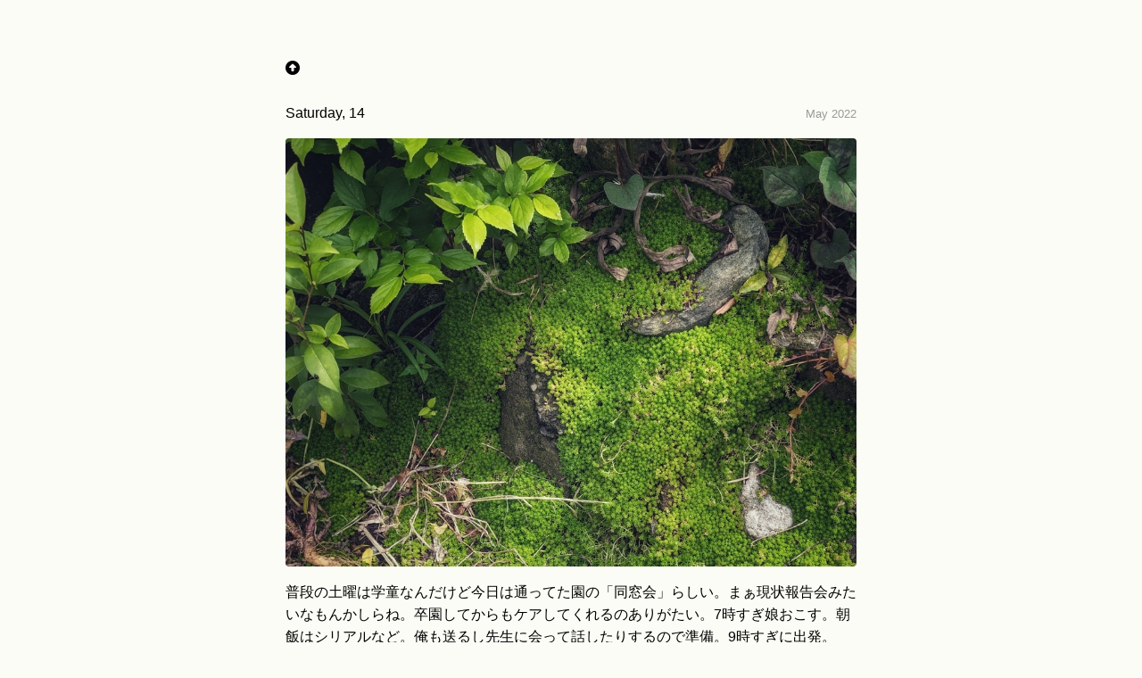

--- FILE ---
content_type: text/html; charset=UTF-8
request_url: https://fumi.day/of/20220514/
body_size: 2370
content:
<!doctype html><html lang=en><head><meta charset=utf-8><meta http-equiv=X-UA-Compatible content="IE=edge"><meta name=viewport content="width=device-width,initial-scale=1"><meta name=description content="生活半径5m以内の地味で平々凡々な日々を綴った日記です。"><meta name=description content="

普段の土曜は学童なんだけど今日は通ってた園の「同窓会」らしい。まぁ現状報告会みたいなもんかしらね。卒園してからもケアしてくれるのありがたい。7時すぎ娘おこす。朝飯はシリアルなど。俺も送るし先生に会って話したりするので準備。9時すぎに出発。
園に着いたら娘預けて昼まで暇つぶし。久々に箱根そば行ってコロッケそばをキめた。カレー風味のコロッケが相変わらず良い。しかし麺が変わった気がするんだけど気のせいだろうか。なんか柔いというか味も薄くなった。
ドトールはいってコーヒー飲みつつだらだら。ドトールはwifiがしっかりしてるから好き。あと加熱式タバコ吸えるのもありがたい。ネット見たりテキストちょっと書いたり(ボータブルキーボード持ってきた)。
昼になって降園時間になったのでおむかえに。汗びっしょりでワンピースも靴も泥まみれ。楽しく遊ばれたようでござんすね。そのまましばらく園庭でみんなと遊んでるのを見守り。やっぱりまだ園がホーム感覚よね。顔が違う。
先生らともちょこちょこと話す。お母さん方にも挨拶しつつ園を出ると「マックいく！」と狙いすましたように。しゃーないか。そのままマックへ。昼時だから超混雑してるけど席に着いてアプリからモバイルオーダーで注文。並ばずにあっという間に注文の品が届く。みんなこれでオーダーしたらいいのに。クーポンもちゃんと使える。
食べてると園のお友達&お母さん方が続々と来店。みな考える事は同じ。さっきのつづきみたいにワイワイと。ワイワイというか若干カオス。しばらくわちゃわちゃして帰宅。汗まみれだったので先にシャワー。
午前中に張り切りすぎたのか少し疲れ気味な娘はタブレット鑑賞にはいった。んでもって俺は今このテキスト書いてるとこ。もう少ししたら夕飯準備かしらね。何にしようかしら。
朝：コーヒー・コロッケそば@箱根そば
昼：エグチセット
夜：検討中"><title>Saturday, 14 May 2022 | fumi.day
</title><link rel="shortcut icon" type=image/x-icon href=https://fumi.day/favicon.ico><link rel=apple-touch-icon type=image/png href=https://fumi.day/apple-touch-icon-180x180.png><link rel=icon type=image/png href=https://fumi.day/icon-192x192.png><link rel=stylesheet href=/css/main.4334b2d9306f33e4be5718a151244e4c2aaff89f0cc98be85b9bada3531221fb3de2e2bf08eb17c6da56a5275b92e237521641ea3e2d0643750d35b59218410b.css integrity="sha512-QzSy2TBvM+S+VxihUSROTCqv+J8MyYvoW5uto1MSIfs94uK/COsXxtpWpSdbkuI3UhZB6j4tBkN1DTW1khhBCw=="><link href=https://fonts.cdnfonts.com/css/roboto-condensed rel=stylesheet><link href="https://fonts.googleapis.com/css2?family=M+PLUS+2:wght@900&display=swap" rel=stylesheet><link rel=stylesheet href=https://cdnjs.cloudflare.com/ajax/libs/font-awesome/6.4.0/css/all.min.css integrity="sha512-iecdLmaskl7CVkqkXNQ/ZH/XLlvWZOJyj7Yy7tcenmpD1ypASozpmT/E0iPtmFIB46ZmdtAc9eNBvH0H/ZpiBw==" crossorigin=anonymous referrerpolicy=no-referrer></head><body a=light><main class=page-content aria-label=Content><div class=w><a href=/><i class="fa-solid fa-circle-up"></i></a><article><br><div style=display:flex;justify-content:space-between;align-items:baseline><span>Saturday, 14</span>
<time datetime="2022-05-14 00:00:00 +0000 UTC" style=font-size:80%;color:#999>May 2022</time></div><p><img src=/img/20220514_1.jpg alt=20220514_1></p><p>普段の土曜は学童なんだけど今日は通ってた園の「同窓会」らしい。まぁ現状報告会みたいなもんかしらね。卒園してからもケアしてくれるのありがたい。7時すぎ娘おこす。朝飯はシリアルなど。俺も送るし先生に会って話したりするので準備。9時すぎに出発。</p><p>園に着いたら娘預けて昼まで暇つぶし。久々に箱根そば行ってコロッケそばをキめた。カレー風味のコロッケが相変わらず良い。しかし麺が変わった気がするんだけど気のせいだろうか。なんか柔いというか味も薄くなった。</p><p>ドトールはいってコーヒー飲みつつだらだら。ドトールはwifiがしっかりしてるから好き。あと加熱式タバコ吸えるのもありがたい。ネット見たりテキストちょっと書いたり(ボータブルキーボード持ってきた)。</p><p>昼になって降園時間になったのでおむかえに。汗びっしょりでワンピースも靴も泥まみれ。楽しく遊ばれたようでござんすね。そのまましばらく園庭でみんなと遊んでるのを見守り。やっぱりまだ園がホーム感覚よね。顔が違う。</p><p>先生らともちょこちょこと話す。お母さん方にも挨拶しつつ園を出ると「マックいく！」と狙いすましたように。しゃーないか。そのままマックへ。昼時だから超混雑してるけど席に着いてアプリからモバイルオーダーで注文。並ばずにあっという間に注文の品が届く。みんなこれでオーダーしたらいいのに。クーポンもちゃんと使える。</p><p>食べてると園のお友達&お母さん方が続々と来店。みな考える事は同じ。さっきのつづきみたいにワイワイと。ワイワイというか若干カオス。しばらくわちゃわちゃして帰宅。汗まみれだったので先にシャワー。</p><p>午前中に張り切りすぎたのか少し疲れ気味な娘はタブレット鑑賞にはいった。んでもって俺は今このテキスト書いてるとこ。もう少ししたら夕飯準備かしらね。何にしようかしら。</p><p>朝：コーヒー・コロッケそば@箱根そば</p><p>昼：エグチセット</p><p>夜：検討中</p></article><div class=navi><span class=prev><a href=https://fumi.day/of/20220515/><i class="fas fa-circle-chevron-left"></i> Sunday, 15</a>
</span><span class=next><a href=https://fumi.day/of/20220513/>Friday, 13 <i class="fas fa-circle-chevron-right"></i></a></span></div>&copy;1999-2025 fumi.　|　<a href=/ title=ホーム><i class="fa-solid fa-house"></i></a>　<a href=mailto:admin@fumi.day title=ご連絡はこちらから><i class="fa-regular fa-envelope"></i></a>　<a href=/of/ target=_blank title=過去の日々><i class="fa-solid fa-box-archive"></i></a>　<a href=/search/ title=全文検索><i class="fa-solid fa-magnifying-glass"></i></a>　<a href=/index.xml target=_blank title=RSS><i class="fa-solid fa-rss"></i></a></div></main></body></html>

--- FILE ---
content_type: text/css; charset=UTF-8
request_url: https://fumi.day/css/main.4334b2d9306f33e4be5718a151244e4c2aaff89f0cc98be85b9bada3531221fb3de2e2bf08eb17c6da56a5275b92e237521641ea3e2d0643750d35b59218410b.css
body_size: 1321
content:
@font-face{font-family:"h1font";src:url("/css/h1bg.woff2") format("woff2");font-display:swap}body[a="dark"]{background-color:#000;color:#fff}body[a="dark"] a{color:#79a8ff}body[a="dark"] a:visited{color:#000}body[a="dark"] article a{color:#000000;text-decoration:underline}body[a="dark"] article a:visited{color:#000000}body[a="dark"] article a:hover{color:#0033ff;text-decoration:underline}body[a="dark"] details{border:thin solid #fff}body[a="dark"] details summary{color:#fff}body[a="dark"] details[open] summary{border-bottom:1px solid #fff}body[a="dark"] pre{background:#000}body[a="dark"] code:not(pre>code){background-color:#fff;color:#000}body[a="dark"] *:target{background:#2f3849;color:#fff}body[a="dark"] table,body[a="dark"] th,body[a="dark"] td{border:thin solid #fff}body[a="dark"] .toc{border:thin solid #fff;padding:1rem}body[a="dark"] figcaption{color:#000}body[a="dark"] blockquote{border:thin solid #fff}body[a="light"]{background-color:#fcfcf6;color:#000}body[a="light"] a{color:#000}body[a="light"] a:visited{color:#000}body[a="light"] article a{color:#000000;text-decoration:underline}body[a="light"] article a:visited{color:#000000}body[a="light"] article a:hover{color:#0033ff;text-decoration:underline}body[a="light"] details{border:thin solid #000}body[a="light"] details summary{color:#000}body[a="light"] details[open] summary{border-bottom:1px solid #000}body[a="light"] pre{background:#fcfcf6}body[a="light"] code:not(pre>code){background-color:#000;color:#fcfcf6}body[a="light"] *:target{background:#000;color:#000}body[a="light"] table,body[a="light"] th,body[a="light"] td{border:thin solid #000}body[a="light"] .toc{border:thin solid #000;padding:1rem}body[a="light"] figcaption{color:#595959}body[a="light"] blockquote{border:thin solid #000}@media (prefers-color-scheme: dark){body[a="auto"]{background-color:#000;color:#fff}body[a="auto"] a{color:#79a8ff}body[a="auto"] a:visited{color:#000}body[a="auto"] article a{color:#000000;text-decoration:underline}body[a="auto"] article a:visited{color:#000000}body[a="auto"] article a:hover{color:#0033ff;text-decoration:underline}body[a="auto"] details{border:thin solid #fff}body[a="auto"] details summary{color:#fff}body[a="auto"] details[open] summary{border-bottom:1px solid #fff}body[a="auto"] pre{background:#000}body[a="auto"] code:not(pre>code){background-color:#fff;color:#000}body[a="auto"] *:target{background:#2f3849;color:#fff}body[a="auto"] table,body[a="auto"] th,body[a="auto"] td{border:thin solid #fff}body[a="auto"] .toc{border:thin solid #fff;padding:1rem}body[a="auto"] figcaption{color:#000}body[a="auto"] blockquote{border:thin solid #fff}}@media (prefers-color-scheme: light){body[a="auto"]{background-color:#fcfcf6;color:#000}body[a="auto"] a{color:#000}body[a="auto"] a:visited{color:#000}body[a="auto"] article a{color:#000000;text-decoration:underline}body[a="auto"] article a:visited{color:#000000}body[a="auto"] article a:hover{color:#0033ff;text-decoration:underline}body[a="auto"] details{border:thin solid #000}body[a="auto"] details summary{color:#000}body[a="auto"] details[open] summary{border-bottom:1px solid #000}body[a="auto"] pre{background:#fcfcf6}body[a="auto"] code:not(pre>code){background-color:#000;color:#fcfcf6}body[a="auto"] *:target{background:#000;color:#000}body[a="auto"] table,body[a="auto"] th,body[a="auto"] td{border:thin solid #000}body[a="auto"] .toc{border:thin solid #000;padding:1rem}body[a="auto"] figcaption{color:#595959}body[a="auto"] blockquote{border:thin solid #000}}html{height:100%}body{font-family:"Roboto Condensed Light", -apple-system, BlinkMacSystemFont, "Helvetica Neue", "Segoe UI", "Hiragino Kaku Gothic ProN", "Hiragino Sans", Arial, Meiryo, sans-serif;font-size:16px;line-height:1.6;margin:0;min-height:100%;overflow-wrap:break-word}h2,h3,h4,h5,h6{margin-top:1em}p{margin:1rem 0}li{margin:0.4rem 0}a{text-decoration:none}a:hover{text-decoration:underline}hr{text-align:center;border:0;margin:2rem 0}hr:before{content:'/////'}hr:after{content:attr(data-content) "/////"}pre{padding:1em;overflow-x:auto}table{width:100%}table,th,td{border-collapse:collapse;padding:0.4rem}code{text-size-adjust:100%;-ms-text-size-adjust:100%;-moz-text-size-adjust:100%;-webkit-text-size-adjust:100%}code:not(pre>code){padding:0.1em 0.2em;font-size:90%}code.has-jax{-webkit-font-smoothing:antialiased;background:inherit !important;border:none !important;font-size:100%}blockquote{padding:1rem;width:auto;margin-left:0;margin-right:0;font-size:.85em}img{max-width:100%;display:block;margin:0 auto;border-radius:4px}figcaption{text-align:center;opacity:0.5}details{padding:1rem}details summary{text-decoration:none}details[open] summary{margin-bottom:0.5em;padding-bottom:0.5em}.post-meta{display:flex;justify-content:space-between;align-items:center}.w{max-width:640px;margin:0 auto;padding:4rem 2rem}.toc{padding:1rem}h1{font-family:h1font;font-size:3em;font-weight:normal;margin-bottom:1em}h3{font-family:'M PLUS 2', sans-serif;font-weight:900;font-size:2em;color:#000}h4{font-family:'M PLUS 2', sans-serif;font-weight:900;font-size:1.5em;color:#000}.menu{margin:0;padding:0}.search{margin:0}.search li{list-style:none;position:relative;margin:0 0 8px 0;padding:0 0 0 calc(1em + 5px);line-height:1.4}.search li:before{position:absolute;top:0;left:0;font-style:normal;font-variant:normal;text-rendering:auto;-webkit-font-smoothing:antialiased;font-family:"Font Awesome 5 Free";font-weight:900;content:'\f002';color:#000}.search li:last-child{margin-bottom:0px}.rss{margin:0}.rss li{list-style:none;position:relative;margin:0 0 8px 0;padding:0 0 0 calc(1em + 5px);line-height:1.4}.rss li:before{position:absolute;top:0;left:0;font-style:normal;font-variant:normal;text-rendering:auto;-webkit-font-smoothing:antialiased;font-family:"Font Awesome 5 Free";font-weight:900;content:'\f09e';color:#000}.rss li:last-child{margin-bottom:0px}#result{margin:0em}.item{margin-left:-1em}.item_title{text-decoration:none;color:#000;font-weight:bolder}.item_excerpt{background:#f3f3f0;margin:0em 0em 1em;padding:0.5em;border:solid 1px lightgray;font-size:smaller}.item_excerpt b{background:#b0c4de}.top{margin-left:0.5em}.menu_item{margin:0.5em 0em 0.5em 0.5em}.menu_item2{margin:1em 0em 1em 0em}.mmmyyyy{vertical-align:super;font-size:0.7em}.navi{font-size:0.9em;display:flex;justify-content:space-between;align-items:center;margin:1em 0em 1em 0em}.navi .prev{text-align:left}.navi .next{text-align:right}.webcard{display:inline-flex;align-items:center;text-decoration:none;border:1px solid #ccc;border-radius:6px;padding:8px 12px;max-width:500px;transition:box-shadow 0.2s ease;color:inherit}.webcard:hover{box-shadow:0 0 8px rgba(0,0,0,0.12)}.webcard img{margin-right:8px}pre{background-color:#f5f5f5;border:1px solid #ccc;border-radius:4px;padding:12px;overflow-x:auto}pre code{font-family:monospace;font-size:0.95em;color:#333}
